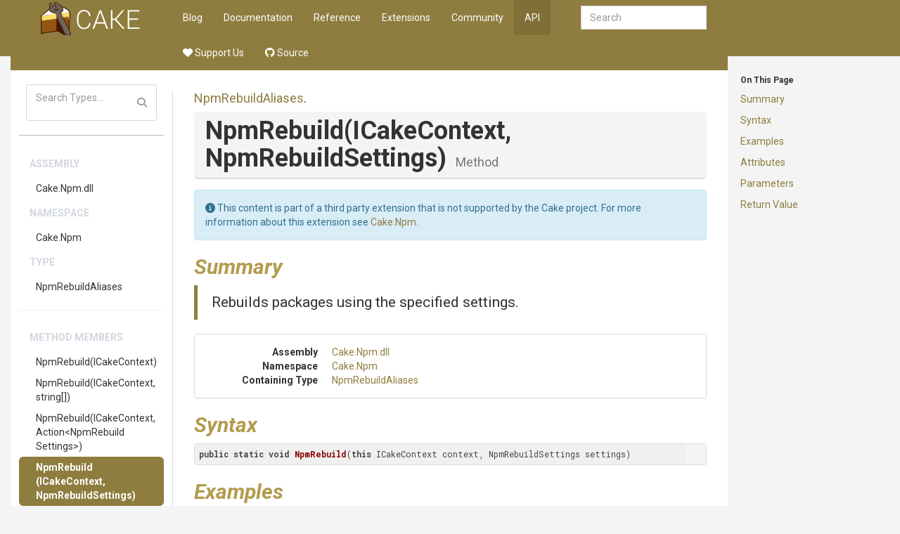

--- FILE ---
content_type: text/html
request_url: https://cakebuild.net/api/Cake.Npm/NpmRebuildAliases/51B40ECE
body_size: 4911
content:
<!DOCTYPE html><html><head>
        <meta charset="utf-8">
        <meta http-equiv="X-UA-Compatible" content="IE=Edge">
        <meta name="description">
        <meta name="keywords" content="static content generator,static site generator,static site,HTML,web development,.NET,C#,Razor,Markdown,YAML">
        <meta name="viewport" content="width=device-width, initial-scale=1.0">
        <link rel="shortcut icon" href="/assets/img/favicon.ico" type="image/x-icon">
        <link rel="icon" href="/assets/img/favicon.ico" type="image/x-icon">
        <title>Cake - API - NpmRebuildAliases.NpmRebuild(ICakeContext, NpmRebuildSettings) Method</title>
        <link href="/assets/css/highlight.css" rel="stylesheet">
        <link href="/assets/css/bootstrap/bootstrap.css" rel="stylesheet">
        <link href="/assets/css/adminlte/AdminLTE.css" rel="stylesheet">
        <link href="/assets/css/theme/theme.css" rel="stylesheet">
        <link href="//fonts.googleapis.com/css?family=Roboto+Mono:400,700|Roboto:400,400i,700,700i" rel="stylesheet">
        <link href="/assets/css/font-awesome.min.css" rel="stylesheet" type="text/css">
        <link href="/assets/css/override.css" rel="stylesheet">
        <script src="/assets/js/jquery-2.2.3.min.js"></script>
        <script src="/assets/js/bootstrap.min.js"></script>        
        <script src="/assets/js/app.min.js"></script>         
        <script src="/assets/js/highlight.pack.js"></script>   
        <script src="/assets/js/jquery.slimscroll.min.js"></script>
        <script src="/assets/js/jquery.sticky-kit.min.js"></script>
        <script src="/assets/js/mermaid.min.js"></script>
        <script src="/assets/js/svg-pan-zoom.min.js"></script>
        <!--[if lt IE 9]>
        <script src="/assets/js/html5shiv.min.js"></script>
        <script src="/assets/js/respond.min.js"></script>
        <![endif]-->  

        <link rel="stylesheet" href="https://cdn.jsdelivr.net/npm/docsearch.js@2/dist/cdn/docsearch.min.css">
<script type="text/javascript" src="https://cdn.jsdelivr.net/npm/docsearch.js@2/dist/cdn/docsearch.min.js"></script>
<script type="text/javascript" src="/assets/js/anchor.min.js"></script>
<link href="https://dotnet.social/@cakebuild" rel="me">
<link href="https://dotnet.social/@cakecontrib" rel="me">
    </head>
    <body class="hold-transition wyam layout-boxed  ">    
        <div class="top-banner"></div>
        <div class="wrapper with-container">
            <!-- Header -->
            <header class="main-header">   
                     
                <a href="/" class="logo">

                                <!-- mini logo for sidebar mini 50x50 pixels -->
                                <span class="logo-mini"><img src="/assets/img/logo.png"></span>
                                <!-- logo for regular state and mobile devices -->
                                <span class="logo-lg"><img src="/assets/img/logo.png"></span>
                                            </a>   
                         
                <nav class="navbar navbar-static-top" role="navigation">
                    <!-- Sidebar toggle button-->
                        <a href="#" class="sidebar-toggle visible-xs-block" data-toggle="offcanvas" role="button">
                            <span class="sr-only">Toggle side menu</span>
                            <i class="fa fa-chevron-circle-right"></i>
                        </a>
                                        
                    <div class="navbar-header">
                        <button type="button" class="navbar-toggle collapsed" data-toggle="collapse" data-target="#navbar-collapse">
                            <span class="sr-only">Toggle side menu</span>
                            <i class="fa fa-chevron-circle-down"></i>
                        </button>
                    </div>
            
                    <!-- Collect the nav links, forms, and other content for toggling -->
                    <div class="collapse navbar-collapse pull-left" id="navbar-collapse">
                        <ul class="nav navbar-nav">                            
                            <div class="navbar-right navbar-form">
    <input type="text" class="form-control" id="search-query" placeholder="Search" autocomplete="off" autofocus="">
</div>

        <li><a href="/blog">Blog</a></li>
        <li><a href="/docs">Documentation</a></li>
        <li><a href="/dsl">Reference</a></li>
        <li><a href="/extensions">Extensions</a></li>
        <li><a href="/community">Community</a></li>
        <li class="active"><a href="/api">API</a></li>
        <li><a href="https://opencollective.com/cake"><i class="fa-solid fa-heart"></i> Support Us</a></li>
        <li><a href="https://github.com/cake-build"><i class="fa-brands fa-github"></i> Source</a></li>
 
                        </ul>       
                    </div>
                    <!-- /.navbar-collapse -->
                
                    <!-- Navbar Right Menu -->
                </nav>
            </header>
            
            <!-- Left side column. contains the logo and sidebar -->
            <aside class="main-sidebar ">
                <section class="infobar" data-spy="affix" data-offset-top="60" data-offset-bottom="200"> 
                    	
	<div id="infobar-headings"><h6>On This Page</h6><p><a href="#Summary">Summary</a></p>
<p><a href="#Syntax">Syntax</a></p>
<p><a href="#Examples">Examples</a></p>
<p><a href="#Attributes">Attributes</a></p>
<p><a href="#Parameters">Parameters</a></p>
<p><a href="#ReturnValue">Return Value</a></p>
<hr class="infobar-hidden">
</div>

                </section>
                <section class="sidebar">    
                                     
                    	
	    <script src="/assets/js/lunr.min.js"></script>
    <script src="/assets/js/searchIndex.js"></script>
    <div class="sidebar-form">
        <div class="input-group">
            <input type="text" name="search" id="search" class="form-control" placeholder="Search Types...">
            <span class="input-group-btn">
                <button class="btn btn-flat"><i class="fa fa-search"></i></button>
            </span>
        </div>
    </div>
    <div id="search-results">
    </div>
    <script>
        function runSearch(query){
            $("#search-results").empty();			
            if( query.length < 2 ){
                return;
            }			
            var results = searchModule.search("*" + query + "*");
            var listHtml = "<ul class='sidebar-menu'>";	
            listHtml += "<li class='header'>Type Results</li>";	
            if(results.length == 0 ){
                listHtml += "<li>No results found</li>";
            } else {					
                for(var i = 0; i < results.length; ++i){
                    var res = results[i];
                    listHtml += "<li><a href='" + res.url + "'>" + htmlEscape(res.title) + "</a></li>";
                }				
            }
            listHtml += "</ul>";				
            $("#search-results").append(listHtml);
        }

        $(document).ready(function(){
            $("#search").on('input propertychange paste', function() {
                runSearch($("#search").val());
            });
        });

        function htmlEscape(html) {
            return document.createElement('div')
                .appendChild(document.createTextNode(html))
                .parentNode
                .innerHTML;
        }
    </script>
	
    <hr>

                    <ul class="sidebar-menu">
                        
			<li class="header">Assembly</li>
		<li><a href="/api/Cake.Npm.dll">Cake<wbr>.Npm<wbr>.dll</a></li>
		<li class="header">Namespace</li>
		<li><a href="/api/Cake.Npm">Cake<wbr>.Npm</a></li>
		<li class="header">Type</li>
		<li><a href="/api/Cake.Npm/NpmRebuildAliases">NpmRebuildAliases</a></li>
		<li role="separator" class="divider"></li>
			<li class="header">Method Members</li>
				<li><a href="/api/Cake.Npm/NpmRebuildAliases/E9646375">NpmRebuild<wbr>(ICakeContext)<wbr></a></li>
				<li><a href="/api/Cake.Npm/NpmRebuildAliases/F74F5AA2">NpmRebuild<wbr>(ICakeContext, <wbr>string[])<wbr></a></li>
				<li><a href="/api/Cake.Npm/NpmRebuildAliases/BA0CA7C3">NpmRebuild<wbr>(ICakeContext, <wbr>Action<wbr>&lt;<wbr>Npm<wbr>Rebuild<wbr>Settings&gt;<wbr>)<wbr></a></li>
				<li class="selected"><a href="/api/Cake.Npm/NpmRebuildAliases/51B40ECE">NpmRebuild<wbr>(ICakeContext, <wbr>NpmRebuildSettings)<wbr></a></li>


                    </ul>
                            
                </section>                
            </aside>
            
            <!-- Content Wrapper. Contains page content -->
            <div class="content-wrapper">
                



<section class="content-header">
			<h3><a href="/api/Cake.Npm/NpmRebuildAliases">NpmRebuildAliases</a>.</h3>
	<h1>NpmRebuild<wbr>(ICakeContext, <wbr>NpmRebuildSettings)<wbr> <small>Method</small></h1>
</section>
<section class="content">
	
        <div class="alert alert-info" role="alert">
            <i class="fa-solid fa-circle-info"></i> This content is part of a third party extension that is not supported by the Cake project.

                        For more information about this extension see <a href="/extensions/cake-npm/">Cake.Npm</a>.
                            </div>

	
		<h1 id="Summary">Summary</h1>
	<div class="lead">
            Rebuilds packages using the specified settings.
            </div>

		<div class="panel panel-default">
  			<div class="panel-body">	
				<dl class="dl-horizontal">	
						<dt>Assembly</dt>
						<dd><a href="/api/Cake.Npm.dll">Cake<wbr>.Npm<wbr>.dll</a></dd>
						
						<dt>Namespace</dt>
						<dd><a href="/api/Cake.Npm">Cake<wbr>.Npm</a></dd>
					
						<dt>Containing Type</dt>
						<dd><a href="/api/Cake.Npm/NpmRebuildAliases">NpmRebuildAliases</a></dd>		
					
				</dl>
  			</div>
		</div>

	<h1 id="Syntax">Syntax</h1>
	<pre><code>public static void NpmRebuild(this ICakeContext context, NpmRebuildSettings settings)</code></pre>

	<h1 id="Examples">Examples</h1>
	<div>
            <p>Rebuild packages in a specific working directory ('npm rebuild')</p>
            <pre><code class="cs">var settings = 
        new NpmRebuildSettings 
        {
            WorkingDirectory = "c:\myproject"
        };
    NpmRebuild(settings);</code></pre>
            <p>Rebuild gulp ('npm rebuild gulp')</p>
            <pre><code class="cs">var settings = 
        new NpmRebuildSettings 
        {
            Global = true
        };
    settings.AddPackage("gulp");
    NpmRebuild(settings);</code></pre>
            </div>


	<h1 id="Attributes">Attributes</h1>
	<div class="box">
		<div class="box-body no-padding table-responsive">
			<table class="table table-striped table-hover two-cols">
				<thead>
					<tr>
						<th>Type</th>
						<th>Description</th>
					</tr>
				</thead>
					<tbody><tr>
						<td>Cake<wbr>Method<wbr>Alias<wbr>Attribute</td>
						<td></td>
					</tr>
					<tr>
						<td>Cake<wbr>Alias<wbr>Category<wbr>Attribute</td>
						<td></td>
					</tr>
			</tbody></table>
		</div>
	</div>	


	<h1 id="Parameters">Parameters</h1>
	<div class="box">
		<div class="box-body no-padding table-responsive">
			<table class="table table-striped table-hover three-cols">
				<thead>
					<tr>
						<th>Name</th>
						<th>Type</th>
						<th>Description</th>
					</tr>
				</thead>
					<tbody><tr>
						<td>context</td>
						<td>ICakeContext</td>
						<td>The context.</td>
					</tr>
					<tr>
						<td>settings</td>
						<td><a href="/api/Cake.Npm.Rebuild/NpmRebuildSettings">NpmRebuildSettings</a></td>
						<td>The settings.</td>
					</tr>
			</tbody></table>
		</div>
	</div>	

	<h1 id="ReturnValue">Return Value</h1>
	<div class="box">
		<div class="box-body no-padding table-responsive">
			<table class="table table-striped table-hover two-cols">
				<thead>
					<tr>
						<th>Type</th>
						<th>Description</th>
					</tr>
				</thead>
				<tbody><tr>
					<td>void</td>
					<td></td>
				</tr>
			</tbody></table>
		</div>
	</div>	


	
</section>
                
            </div>           
            
            <!-- Footer -->
            <footer class="main-footer">
            </footer>
            
        </div>
        <div class="wrapper bottom-wrapper">
            <footer class="bottom-footer">
                <p class="text-muted">
    <a href="https://github.com/cake-build/cake" target="_blank" title="Cake on GitHub"><i class="fa-brands fa-github"></i> GitHub</a> |
    <a href="https://x.com/cakebuildnet" target="_blank" title="Cake on X"><i class="fa-brands fa-x-twitter"></i></a> |
    <a href="https://dotnet.social/@cakebuild" target="_blank" title="Cake in the Fediverse (Mastodon)"><i class="fa-brands fa-mastodon"></i></a> |
    <a href="https://bsky.app/profile/cakebuild.net" title="Cake on Bluesky" target="_blank"><i class="fa-brands fa-bluesky"></i></a>
    <br>
    Copyright © <a href="http://dotnetfoundation.org" target="_blank">.NET Foundation</a> and contributors.
    <br>
    Generated by <a href="https://github.com/Wyamio/Wyam" target="_blank">Wyam</a>
</p>

            </footer>
        </div>
        <a href="javascript:" id="return-to-top"><i class="fa fa-chevron-up"></i></a>
        <!-- Search -->
<script type="text/javascript">
    docsearch({
        apiKey: '7c45d75e5cd2fddcb761d830d2b8ee27',
        indexName: 'cakebuild',
        inputSelector: '#search-query',
        debug: false,
        algoliaOptions: {
            hitsPerPage: 10
        }
    });
</script>

<!-- Tooltip initialization -->
<script>
    $(function () {
        $('[data-toggle="tooltip"]').tooltip()
    })
</script>

<!-- Anchor configuration -->
<script>
    // Allow to set ".no-anchor" class to not have an anchor on an element.
    anchors.add('.content h1:not(.no-anchor), .content h2:not(.no-anchor), .content h3:not(.no-anchor), .content h4:not(.no-anchor)');
</script>

<!-- Copy to clipboard functionality for code blocks -->
<script type="text/javascript" src="/assets/js/clipboard.min.js"></script>
<script type="text/javascript">
    var snippets = document.querySelectorAll("pre > code");
    [].forEach.call(snippets, function(snippet) {
        snippet.insertAdjacentHTML("beforebegin", "<button class='btn-copy' data-clipboard-snippet><img class='clippy' width=13 src='/assets/img/clippy.svg' alt='Copy to clipboard'></button>");
    });
    var clipboardSnippets = new Clipboard('[data-clipboard-snippet]', {
        target: function(trigger) {
            return trigger.nextElementSibling;
        }
    });
    clipboardSnippets.on('success', function(e) {
        e.clearSelection();
        showTooltip(e.trigger, "Copied!");
    });
    clipboardSnippets.on('error', function(e) {
        showTooltip(e.trigger, fallbackMessage(e.action));
    });
    var btns = document.querySelectorAll('.btn-copy');
    for (var i = 0; i < btns.length; i++) {
        btns[i].addEventListener('mouseleave', function(e) {
            e.currentTarget.setAttribute('class', 'btn-copy');
            e.currentTarget.removeAttribute('aria-label');
        });
    }
    function showTooltip(elem, msg) {
        elem.setAttribute('class', 'btn-copy tooltipped tooltipped-s');
        elem.setAttribute('aria-label', msg);
    }
    function fallbackMessage(action) {
        var actionMsg = '';
        var actionKey = (action === 'cut' ? 'X' : 'C');
        if (/iPhone|iPad/i.test(navigator.userAgent)) {
            actionMsg = 'No support :(';
        } else if (/Mac/i.test(navigator.userAgent)) {
            actionMsg = 'Press ⌘-' + actionKey + ' to ' + action;
        } else {
            actionMsg = 'Press Ctrl-' + actionKey + ' to ' + action;
        }
        return actionMsg;
    }
</script>
        <script>           
            // Close the sidebar if we select an anchor link
            $(".main-sidebar a[href^='#']:not('.expand')").click(function(){
                $(document.body).removeClass('sidebar-open');
            });
            
            $(document).ready(function() {
                mermaid.initialize(
                {
                    flowchart:
                    {
                        useMaxWidth: false
                    },
					startOnLoad: false,
					cloneCssStyles: false
                });     
                mermaid.init(undefined, ".mermaid");

                // Remove the max-width setting that Mermaid sets
                var mermaidSvg = $('.mermaid svg');
                mermaidSvg.addClass('img-responsive');
                mermaidSvg.css('max-width', '');

                // Make it scrollable
				var target = document.querySelector(".mermaid svg");
				if(target !== null)
				{
					var panZoom = window.panZoom = svgPanZoom(target, {
						zoomEnabled: true,
						controlIconsEnabled: true,
						fit: true,
						center: true,
                        maxZoom: 20,
                        zoomScaleSensitivity: 0.6
					});			                          

                    // Do the reset once right away to fit the diagram
                    panZoom.resize();
                    panZoom.fit();
                    panZoom.center();
                    
                    $(window).resize(function(){
                        panZoom.resize();
                        panZoom.fit();
                        panZoom.center();
                    });
				}
                
                $('pre code').each(function(i, block) {
                    hljs.highlightBlock(block);
                });  
            });

            hljs.initHighlightingOnLoad();

            // Back to top
            $(window).scroll(function() {
                if ($(this).scrollTop() >= 200) {        // If page is scrolled more than 50px
                    $('#return-to-top').fadeIn(1000);    // Fade in the arrow
                } else {
                    $('#return-to-top').fadeOut(1000);   // Else fade out the arrow
                }
            });
            $('#return-to-top').click(function() {      // When arrow is clicked
                $('body,html').animate({
                    scrollTop : 0                       // Scroll to top of body
                }, 500);
            });
        </script>
    
</body></html>